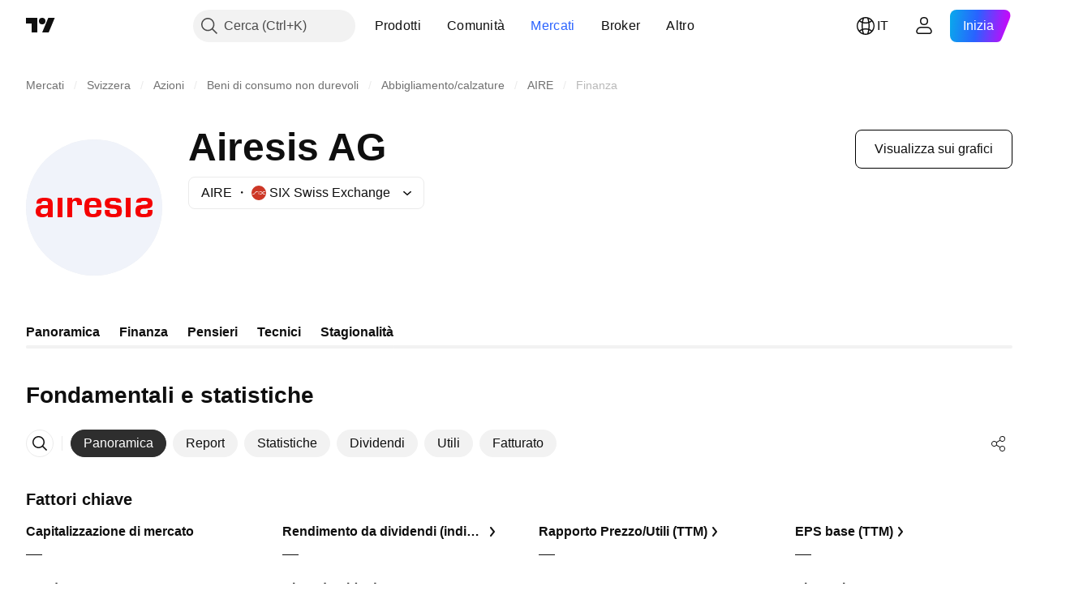

--- FILE ---
content_type: application/javascript; charset=utf-8
request_url: https://static.tradingview.com/static/bundles/2094.c2c243f51f3ff6b00135.js
body_size: 10461
content:
(self.webpackChunktradingview=self.webpackChunktradingview||[]).push([[2094],{828217:t=>{t.exports={wrap:"wrap-Un5MtNUE",list:"list-Un5MtNUE",item:"item-Un5MtNUE",selected:"selected-Un5MtNUE",bluishItem:"bluishItem-Un5MtNUE",noPadding:"noPadding-Un5MtNUE"}},833471:t=>{t.exports={}},246193:t=>{t.exports={}},869723:t=>{t.exports={container:"container-HTBJo9ba",top:"top-HTBJo9ba"}},311882:t=>{t.exports={list:"list-PGiigQ8U list-HGwPo2aR"}},152130:t=>{t.exports={wrap:"wrap-XzOV27D0",disabled:"disabled-XzOV27D0",button:"button-XzOV27D0",title:"title-XzOV27D0",dropdownWithFlagList:"dropdownWithFlagList-XzOV27D0",item:"item-XzOV27D0",selected:"selected-XzOV27D0",caret:"caret-XzOV27D0"}},749287:t=>{t.exports={list:"list-HGwPo2aR",item:"item-HGwPo2aR"}},907766:t=>{t.exports={separator:"separator-Pf4rIzEt"}},127707:(t,e,n)=>{"use strict";n.d(e,{calculateMinMax:()=>C,collectAllPaths:()=>O,compareTwoCollectionsByIds:()=>y,compareTwoPrimitiveValuesArrays:()=>b,compareTwoPrimitiveValuesRecords:()=>E,findFirst:()=>_,indexOf:()=>w,intersect:()=>m,join:()=>g,lowerbound:()=>c,lowerboundExt:()=>a,mapEntriesGenerator:()=>P,minMax:()=>k,moveAfter:()=>d,moveBefore:()=>f,moveToHead:()=>u,nestedMapGenerator:()=>S,removeEmptyObjectsFromRecordInplace:()=>D,removeItemFromArray:()=>v,revertRecord:()=>I,subtract:()=>h,sum:()=>x,upperbound:()=>l});var o=n(715943),s=n(182433),r=n(650151);function i(t,e){return t<e}function a(t,e,n,o,s){let r=s-o;for(;0<r;){const s=r>>1,i=o+s;n(t(i),e)?(o=i+1,r-=s+1):r=s}return o}function c(t,e,n,o=0,s=t.length){return a((e=>t[e]),e,n,o,s)}function p(t,e,n=0,o=t.length){return c(t,e,i,n,o)}function l(t,e,n,o=0,s=t.length){let r=s-o;for(;0<r;){const s=r>>1,i=o+s;n(e,t[i])?r=s:(o=i+1,r-=s+1)}return o}function h(t,e){return t.filter((t=>!e.includes(t)))}function u(t,e){const n=t.indexOf(e);return n<0?t.slice():[e].concat(t.slice(0,n)).concat(t.slice(n+1))}function d(t,e,n){const o=new Set(e),s=[],r=[],i=[];return t.forEach(((t,e)=>{o.has(t)?r.push(t):(s.push(t),i.push(e))})),n=n<t.length-1?p(i,n+1):s.length,s.splice(n,0,...r),{newItems:s,movedItemsStartIndex:n}}function f(t,e,n){const o=new Set(e),s=[],r=[],i=[];return t.forEach(((t,e)=>{o.has(t)?r.push(t):(s.push(t),i.push(e))})),n=n<=t.length-1?p(i,n):s.length,s.splice(n,0,...r),{newItems:s,movedItemsStartIndex:n}}function m(t,e){const n=new Set;return t.forEach((t=>{e.has(t)&&n.add(t)})),n}function g(t,e){const n=new Set(t);return e.forEach((t=>n.add(t))),n}function v(t,e){const n=t.indexOf(e);(0,r.assert)(-1!==n,"Item is not found"),t.splice(n,1)}function _(t,e){for(const n of t)if(e(n))return n;return null}function w(t,e){for(let n=0;n<t.length;n++)if(e(t[n]))return n;return-1}function y(t,e){if(t.length!==e.length)return!1;for(let n=0;n<t.length;++n)if(t[n].id()!==e[n].id())return!1;return!0}function b(t,e){if(t.length!==e.length)return!1;for(let n=0;n<t.length;n++)if(t[n]!==e[n])return!1;return!0}function E(t,e){const n=Object.keys(t),o=Object.keys(e);if(n.length!==o.length)return!1;if(!b(n,o))return!1;for(const o of n)if(t[o]!==e[o])return!1;return!0}
function x(t){return t.reduce(((t,e)=>t+e),0)}function*P(t){for(const[e,n]of t)yield[e,n]}function*S(t,e){for(const[n,o]of t)if(void 0===e)for(const[,t]of o)yield[n,t];else{const t=o.get(e);void 0!==t&&(yield[n,t])}}function k(t){return[Math.min(...t),Math.max(...t)]}function C(t,e){return k(t.map(e))}function N(t){for(let e=t.length-1;e>=0;e--)Array.isArray(t[e])?(N(t[e]),(0,o.default)(t[e])&&t.splice(e,1)):(0,s.default)(t[e])&&(D(t[e]),(0,o.default)(t[e])&&t.splice(e,1))}function D(t){const e=Object.keys(t);for(const n of e)Array.isArray(t[n])?(N(t[n]),(0,o.default)(t[n])&&delete t[n]):(0,s.default)(t[n])&&(D(t[n]),(0,o.default)(t[n])&&delete t[n]);return t}function T(t,e,n){const o=Object.keys(t);for(const r of o){const o=e?`${e}.${r}`:r;(0,s.default)(t[r])?T(t[r],o,n):n.push(o)}}function O(t){const e=[];return T(t,"",e),e}function I(t){return Object.entries(t).reduce(((t,[e,n])=>(t[n]=e,t)),{})}},916085:(t,e,n)=>{"use strict";n.d(e,{flagUrl:()=>c,getMockedFlag:()=>p});var o=n(61499),s=n(849204);const r=n.p+"mock-dark.16b5f3a431f502b03ae3.svg",i=n.p+"mock-light.d201313017eb2c1b989f.svg",a={erl:"EU",uk:"GB",bitcoin:"BTC"};function c(t,e,n=s.LogoSize.Medium){return t?(t.toLowerCase()in a&&(t=a[t]),(0,s.getLogoUrlResolver)().getCountryFlagUrl(t.toUpperCase(),n)):p(e)}function p(t){return t===o.StdTheme.Dark?r:i}},76107:(t,e,n)=>{"use strict";n.d(e,{getCSSProperty:()=>a,getCSSPropertyNumericValue:()=>c,getContentWidth:()=>r,getScrollbarWidth:()=>o,matchMediaMinMax:()=>s,setStyle:()=>i});const o=(()=>{let t;return()=>{if(void 0===t){const e=document.createElement("div"),n=e.style;n.visibility="hidden",n.width="100px",n.msOverflowStyle="scrollbar",document.body.appendChild(e);const o=e.offsetWidth;e.style.overflow="scroll";const s=document.createElement("div");s.style.width="100%",e.appendChild(s);const r=s.offsetWidth;e.parentNode?.removeChild(e),t=o-r}return t}})();function s(t,e){return e===1/0?window.matchMedia(`(min-width: ${t}px)`):window.matchMedia(`(min-width: ${t}px) and (max-width: ${e}px)`)}function r(t){return c(t,"width")-c(t,"padding-left")-c(t,"padding-right")}function i(t,e,n){null!==t&&t.style.setProperty(e,n)}function a(t,e){return getComputedStyle(t,null).getPropertyValue(e)}function c(t,e){return parseInt(a(t,e))}},850775:(t,e,n)=>{"use strict";n.d(e,{mediaState:()=>p});var o=n(685459),s=n.n(o),r=n(172840),i=n(207678),a=n(76107);class c extends(s()){constructor(){super(),this.width=0,this.height=0,this.device=null,this.breakpoints=i.breakpoints,this._checkDevice(),window.addEventListener("resize",this._checkDevice),Object.entries(i.breakpoints).sort((([t,e],[n,o])=>e-o)).forEach((([t,e],n,o)=>{let s;if(0!==n){const[,t]=o[n-1];s=t+1}else s=0;const r=(0,a.matchMediaMinMax)(s,e);r.matches&&this._setNewDevice(t),r.addEventListener("change",(e=>{e.matches&&(this._checkDevice(),this._setNewDevice(t))}))})),(0,r.whenDocumentReady)(this._checkDevice.bind(this)),this.isPhoneSizeDevice.bind(this)}isPhoneSizeDevice(){return"phone"===this.device||"phone-vertical"===this.device}_checkDevice(){
this.width=window.innerWidth,this.height=window.innerHeight}_setNewDevice(t){const e=this.device;this.device=t,this.trigger("changeDevice",[t,e])}}const p=new c},526225:(t,e,n)=>{"use strict";n.r(e),n.d(e,{syncUserConversionData:()=>u,syncUserData:()=>h});var o=n(735566),s=n(345848),r=n(162127),i=n(954912),a=n(317400);const c=(0,o.getLogger)("User.Sync");function p(t){return`${t}_${window.user&&window.user.username||""}`}function l(t){const{source:e,isAuthenticated:n,proPlan:o,offers:i,fireLoginChange:a=!0}=t;o!==window.user.pro_plan&&(window.user.pro_plan=o,window.user.is_pro=Boolean(o),(0,s.trackEvent)("Sync User Data","Different Pro Plan",p(e))),n!==window.is_authenticated&&(window.is_authenticated=n,a&&window.loginStateChange.fire(),(0,s.trackEvent)("Sync User Data","Different Auth",p(e))),i&&r.availableOffers.setInitial(i)}async function h(t){try{l({source:t,isAuthenticated:!0,proPlan:(await(0,a.getProPlanDetailsForUser)()).pro_plan})}catch(e){!function(t,e){403===e.status&&["not_authenticated","login_required"].includes(e.type||"")?l({source:t,isAuthenticated:!1,proPlan:void 0}):c.logError(e.message)}(t,e)}}async function u(t,e=!0){const n=new URL("/pricing/",window.location.origin),o=new URLSearchParams(window.location.search);o.has("_test_country")&&n.searchParams.append("_test_country",o.get("_test_country")??""),n.searchParams.append("component-data-only","1");const s=await(0,i.fetch)(n.href),r=await s.json();return l({source:t,isAuthenticated:r.is_authenticated,proPlan:r.user.pro_plan,fireLoginChange:e,offers:r.user.available_offers}),r}},623107:(t,e,n)=>{"use strict";n.d(e,{DropdownContainer:()=>a});var o=n(50959),s=n(869723),r=n(497754),i=n(650151);class a extends o.PureComponent{constructor(){super(...arguments),this._container=null,this._setContainerRef=t=>{"function"==typeof this.props.reference&&this.props.reference(t),"object"==typeof this.props.reference&&(this.props.reference.current=t),this._container=t}}componentDidMount(){this.props.onDropdownWheelNoPassive&&this._addPassiveListenerOnWheel(this.props.onDropdownWheelNoPassive)}componentDidUpdate(t){this.props.onDropdownWheelNoPassive!==t.onDropdownWheelNoPassive&&this._updatePassiveListenerOnWheel(t.onDropdownWheelNoPassive)}componentWillUnmount(){this.props.onDropdownWheelNoPassive&&this._removePassiveListenerOnWheel(this.props.onDropdownWheelNoPassive)}render(){const{shadow:t="bottom",children:e,className:n}=this.props,i=r(s.container,s[t],n),a={maxHeight:this.props.maxHeight};return o.createElement("div",{ref:this._setContainerRef,style:a,className:i,onTouchStart:this.props.onDropdownTouchStart,onTouchMove:this.props.onDropdownTouchMove,onTouchEnd:this.props.onDropdownTouchEnd,onWheel:this.props.onDropdownWheel},e)}_updatePassiveListenerOnWheel(t){t&&this._removePassiveListenerOnWheel(t),this.props.onDropdownWheelNoPassive&&this._addPassiveListenerOnWheel(this.props.onDropdownWheelNoPassive)}_addPassiveListenerOnWheel(t){(0,i.ensureNotNull)(this._container).addEventListener("wheel",t,{passive:!1})}_removePassiveListenerOnWheel(t){(0,
i.ensureNotNull)(this._container).removeEventListener("wheel",t)}}},400236:(t,e,n)=>{"use strict";n.d(e,{DropdownList:()=>f});var o=n(50959),s=n(828217),r=n(497754),i=n(783263),a=n(100180),c=n(940014),p=n(623107),l=n(735270);const h=(0,a.makeNavigateable)(i.List),u=(0,l.makeAnchorable)(c.Dropdown),d={top:"top",bottom:"bottom",topRight:"top"};class f extends o.PureComponent{render(){const{anchor:t="bottom",fontSize:e=14,root:n="parent"}=this.props,i=r(s.list,s[t]),{dropdownClassName:a,height:c,...l}=this.props;return o.createElement(u,{...l,className:a,root:n},o.createElement(p.DropdownContainer,{className:this.props.dropdownContainerClassName,shadow:d[t],maxHeight:this.props.maxHeight,onDropdownTouchStart:this.props.onDropdownTouchStart?this.props.onDropdownTouchStart:void 0,onDropdownTouchMove:this.props.onDropdownTouchMove?this.props.onDropdownTouchMove:void 0,onDropdownTouchEnd:this.props.onDropdownTouchEnd?this.props.onDropdownTouchEnd:void 0,onDropdownWheelNoPassive:this.props.onDropdownWheelNoPassive?this.props.onDropdownWheelNoPassive:void 0},o.createElement(h,{...l,width:this.props.width,height:c,className:this.props.className||i,itemsClassName:this.props.itemsClassName||s.item,selectedClassName:this.props.selectedClassName||s.selected,fontSize:e,reference:this.props.reference})))}}},402415:(t,e,n)=>{"use strict";n.d(e,{DropdownWithFlag:()=>f});var o=n(50959),s=n(632227),r=n(497754),i=n(152130),a=n(400236),c=n(198006),p=n(58407),l=n(416293),h=n(749287),u=n(311882);const d={...h,...u};class f extends o.PureComponent{constructor(t){super(t),this._horizontalItemPadding=15,this._verticalItemPadding=10,this._verticalListPadding=1,this._onWindowResize=()=>{this.state.isOpened&&this._onMeasure()},this._onMeasure=()=>{const t=this.props.itemHeight*this.props.options.length,e=this._btnEl.getBoundingClientRect(),n=this._getScrollWidth(),o=document.documentElement.clientWidth-e.left-n-10,s=o>this.props.itemWidth,r=this.props.maxHeight?Math.min(Math.ceil(t/this.props.maxHeight),this.props.maxColumns||1,Math.floor(o/this.props.itemWidth)||1):1;let i,a=this.props.itemWidth*r;const c=Math.ceil(this.props.options.length/r)*this.props.itemHeight;s?i=0:(a=document.documentElement.clientWidth-20,this.props.maxHeight&&c>this.props.maxHeight&&(a-=n),i=10-e.left),this.setState({width:a,height:c+2*this._verticalListPadding,left:i,top:"top"===this.props.horizontalAttachment?0:e.height})},this._onOutsideClick=t=>{this.state.isOpened&&(t.preventDefault(),t.stopPropagation()),this.setState({isOpened:!1})},this._getScrollWidth=()=>{const t=document.createElement("div");t.style.overflowY="scroll",t.style.width="50px",t.style.height="50px",t.style.visibility="hidden",document.body.appendChild(t);const e=t.offsetWidth-t.clientWidth;return document.body.removeChild(t),e},this._toggle=t=>({isOpened:!this.props.disabled&&!t.isOpened,selected:t.selected}),this._onSelect=t=>{t!==this.state.selected?(this.props.onSelect&&this.props.onSelect(this.props.options[t]),this.setState((()=>({isOpened:!1,selected:t})))):this.setState((()=>({isOpened:!1
})))},this.state={isOpened:!1,selected:t.initialSelected||0,left:0,top:0}}componentDidMount(){this._btnEl=s.findDOMNode(this._btn),window.addEventListener("resize",(()=>this._onWindowResize()))}render(){const t=r(i.title),e=r(i.button),n=r(i.wrap,{[i.disabled]:!!this.props.disabled}),s=this.props.options[this.state.selected],h=this.props.options.map((e=>({elem:o.createElement("span",{style:{width:this.props.itemWidth-2*this._horizontalItemPadding,height:this.props.itemHeight-2*this._verticalItemPadding}},o.createElement(c.Flag,{title:e.flagTitle||e.title,name:e.flagId}),o.createElement("span",{className:t},e.title))}))),u=Math.min(this.props.maxHeight||1/0,3*document.documentElement.clientHeight/4),f=this.state.height&&this.state.height>u?u:void 0;return o.createElement(p.OutsideEvent,{handler:this.props.outsideClick||this._onOutsideClick,click:!0},(t=>o.createElement("div",{ref:t,className:n},o.createElement("span",{ref:t=>{this._btn=t},onClick:()=>this.setState(this._toggle),className:e},o.createElement(c.Flag,{title:s.flagTitle||s.title,name:s.flagId,size:this.props.flagSize}),o.createElement(l.ToolWidgetCaret,{dropped:this.state.isOpened,className:i.caret})),o.createElement(a.DropdownList,{isOpened:this.state.isOpened,selected:this.state.selected,items:h,onSelect:this._onSelect,onMeasure:this._onMeasure,width:this.state.width,height:this.state.height,maxHeight:f,left:this.state.left,top:this.state.top,theme:d,className:i.dropdownWithFlagList,itemsClassName:i.item}))))}}},940014:(t,e,n)=>{"use strict";n.d(e,{Dropdown:()=>a});var o=n(50959),s=n(149368),r=n(368337);class i extends o.PureComponent{render(){const t={position:"absolute",top:this.props.top,width:this.props.width,height:this.props.height,bottom:this.props.bottom,right:this.props.right,left:this.props.left,zIndex:this.props.zIndex};return o.createElement("div",{className:this.props.className,style:t,ref:this.props.reference},this.props.children)}}i.displayName="Dropdown Container";const a=(0,r.makeOverlapable)((0,s.makeAttachable)(i))},198006:(t,e,n)=>{"use strict";n.d(e,{Flag:()=>c});var o=n(50959),s=n(497754),r=(n(444372),n(916085)),i=n(79205),a=n(890756);n(246193);function c(t){const{name:e,className:n,size:c,title:p,alt:l,role:h}=t,u=s(`tv-flag-country tv-flag-country--${e}`,c&&`tv-flag-country--size_${c}`,n);if("forex"===e)return o.createElement(i.Icon,{icon:a,className:u});const d=(0,r.flagUrl)(e);return o.createElement("img",{title:p,alt:l,className:u,src:d,role:h})}},783263:(t,e,n)=>{"use strict";n.d(e,{List:()=>p});var o=n(50959),s=n(551080),r=n(749287),i=n(497754);class a extends o.PureComponent{constructor(t){super(t)}render(){return o.createElement("div",{className:this.props.className,onClick:this.props.onClick,ref:this.props.reference},this.props.children)}}var c=n(389401);class p extends o.PureComponent{constructor(t){super(t),this._handleResize=([t])=>{this.props.onMeasure?.(t.target.getBoundingClientRect())}}render(){const{theme:t=r}=this.props,e=i(t.list,{[this.props.className]:Boolean(this.props.className)
}),{fontSize:n=13}=this.props,a={bottom:this.props.bottom,fontSize:n,left:this.props.left,height:this.props.height||"auto",right:this.props.right,top:this.props.top,width:this.props.width,zIndex:this.props.zIndex};return o.createElement(c.Measure,{onResize:Boolean(this.props.onMeasure)?this._handleResize:null},(t=>o.createElement("div",{className:e,style:a,ref:(0,s.mergeRefs)([this.props.reference,t])},this._wrapItems(this.props.items,this.props.selected))))}componentDidMount(){if(void 0!==this.props.selected&&this.props.shouldScrollIfNotVisible){const t=this._items[this.props.selected];t&&this._scrollToItem(t)}}componentDidUpdate(){if(void 0!==this.props.selected&&this.props.shouldScrollIfNotVisible){const t=this._items[this.props.selected];t&&this._scrollToItem(t)}}_wrapItems(t=[],e){this._items=[];const{itemWrap:n=a,theme:s=r}=this.props,c=n;return t.map(((t,n)=>{const r=i(s.item,{[this.props.itemsClassName]:Boolean(this.props.itemsClassName),[this.props.selectedClassName]:e===n});return o.createElement(c,{reference:e=>{e&&this._items.push({elem:e,index:n,value:t})},key:n,onClick:()=>this._onSelect(n),className:r},t.elem)}))}_onSelect(t){this.props.onSelect&&this.props.onSelect(t,this._items[t].value)}_scrollToItem(t){t.elem.scrollIntoView({block:"center"})}}p.defaultProps={shouldScrollIfNotVisible:!0}},221155:(t,e,n)=>{"use strict";n.d(e,{Separator:()=>i});var o=n(50959),s=n(497754),r=n(907766);function i(t){return o.createElement("div",{className:s(r.separator,t.className)})}},100180:(t,e,n)=>{"use strict";n.d(e,{makeNavigateable:()=>s});var o=n(50959);function s(t){var e;return(e=class extends o.PureComponent{constructor(t){super(t),this._items=this.props.items}componentDidUpdate(t){if(t.command!==this.props.command&&this.props.command)switch(this.props.command.name){case"next":this._next();break;case"prev":this._prev()}t.items!==this.props.items&&(this._items=this.props.items)}render(){return o.createElement(t,{...this.props},this.props.children)}_next(){const{selected:t=-1}=this.props,e=t+1;this._items.length-1>=e?this._navigateTo(e):this._navigateTo(0)}_prev(){const{selected:t=-1}=this.props,e=t-1,n=this._items.length-1;0<=e?this._navigateTo(e):this._navigateTo(n)}_navigateTo(t){this.props.onNavigate&&this.props.onNavigate(t,this._items[t])}}).displayName="Navigateable Component",e}},615790:(t,e,n)=>{"use strict";n.d(e,{calculateMinMax:()=>o.calculateMinMax,collectAllPaths:()=>o.collectAllPaths,compareTwoCollectionsByIds:()=>o.compareTwoCollectionsByIds,compareTwoPrimitiveValuesArrays:()=>o.compareTwoPrimitiveValuesArrays,compareTwoPrimitiveValuesRecords:()=>o.compareTwoPrimitiveValuesRecords,findFirst:()=>o.findFirst,indexOf:()=>o.indexOf,intersect:()=>o.intersect,join:()=>o.join,lowerbound:()=>o.lowerbound,lowerboundExt:()=>o.lowerboundExt,mapEntriesGenerator:()=>o.mapEntriesGenerator,minMax:()=>o.minMax,moveAfter:()=>o.moveAfter,moveBefore:()=>o.moveBefore,moveToHead:()=>o.moveToHead,nestedMapGenerator:()=>o.nestedMapGenerator,removeEmptyObjectsFromRecordInplace:()=>o.removeEmptyObjectsFromRecordInplace,
removeItemFromArray:()=>o.removeItemFromArray,revertRecord:()=>o.revertRecord,subtract:()=>o.subtract,sum:()=>o.sum,upperbound:()=>o.upperbound});var o=n(127707)},149340:t=>{"use strict";var e=[{d:"E-Mini S&P 500",t:"ES"},{d:"E-Mini Nasdaq 100",t:"NQ"},{d:"Gold",t:"GC"},{d:"Silver",t:"SI"},{d:"Crude Oil WTI",t:"CL"},{d:"Natural Gas",t:"NG"},{d:"Australian Dollar",t:"6A"},{d:"Australian Dollar (Floor)",t:"AD"},{d:"Euro FX",t:"6E"},{d:"Euro FX (Floor)",t:"EC"},{d:"Corn",t:"ZC"},{d:"Corn (Floor)",t:"C"},{d:"Eurodollar",t:"GE"},{d:"Eurodollar (Floor)",t:"ED"}],n=function(){var t=[{pattern:"(",ctor:r},{pattern:")",ctor:i},{pattern:"+",ctor:c},{pattern:"-",ctor:p},{pattern:"*",ctor:l},{pattern:"/",ctor:h},{pattern:"^",ctor:u},{pattern:/\d+(?:\.\d*|(?![a-zA-Z0-9_!:.&]))|\.\d+/,ctor:g},{pattern:/\./,ctor:w},{pattern:/[a-zA-Z0-9_\u0370-\u1FFF_\u2E80-\uFFFF][a-zA-Z0-9_\u0020\u0370-\u1FFF_\u2E80-\uFFFF_!|:.&]*|'.+?'/,ctor:m},{pattern:/'[^']*/,ctor:_},{pattern:/[\0-\x20\s]+/,ctor:s}];function n(t,e){var n=function(){};return n.prototype=e.prototype,t.prototype=new n,t}function o(){}function s(t){this.value=t}function r(){}function i(){}function a(){}function c(){}function p(){}function l(){}function h(){}function u(){}o.prototype.toString=function(){return this.value},n(s,o),n(r,o),r.prototype.value="(",n(i,o),i.prototype.value=")",n(a,o),n(c,a),c.prototype.value="+",c.prototype.precedence=0,c.prototype.commutative=!0,n(p,a),p.prototype.value="-",p.prototype.precedence=0,p.prototype.commutative=!1,n(l,a),l.prototype.value="*",l.prototype.precedence=1,l.prototype.commutative=!0,n(h,a),h.prototype.value="/",h.prototype.precedence=1,h.prototype.commutative=!1,n(u,a),u.prototype.value="^",u.prototype.precedence=2,u.prototype.commutative=!1;var d=/^'?(?:([A-Z0-9_]+):)?(.*?)'?$/i,f=/[+\-/*]/;function m(t){this.value=t}function g(t){this.value=t}function v(t){this.value=t}function _(){m.apply(this,arguments)}function w(){g.apply(this,arguments)}n(m,o),m.prototype.toString=function(){if(this.hasOwnProperty("_ticker")){var t=f.test(this._ticker)?"'":"";return t+(this._exchange?this._exchange+":":"")+this._ticker+t}return this.value},m.prototype.parse=function(){var t=d.exec(this.value);t[1]&&(this._exchange=t[1]),this._ticker=t[2]},m.prototype.parseAsFutures=function(){this.hasOwnProperty("_ticker")||this.parse();for(var t=function(t){return e.some((function(e){return e.t===t}))},n=2;n>=1;--n){var o=this._ticker.slice(0,n);if(t(o)){this._root=o,this._contract=this._ticker.slice(n);break}}},m.prototype.exchange=function(t){if(this.hasOwnProperty("_ticker")||this.parse(),!(arguments.length>0))return this._exchange;null==t?delete this._exchange:this._exchange=t+""},m.prototype.ticker=function(t){if(this.hasOwnProperty("_ticker")||this.parse(),!(arguments.length>0))return this._ticker;null==t?delete this._ticker:this._ticker=t+"",delete this._root,delete this._contract},m.prototype.root=function(t){if(this.hasOwnProperty("_root")||this.parseAsFutures(),!(arguments.length>0))return this._root;null==t?delete this._root:(this._root=t+"",
this._root&&(this._ticker=this._root+(this._contract||"")))},m.prototype.contract=function(t){if(this.hasOwnProperty("_contract")||this.parseAsFutures(),!(arguments.length>0))return this._root;null==t?delete this._contract:(this._contract=t+"",this._root&&(this._ticker=this._root+this._contract))},n(g,o),g.prototype.toString=function(){return this.hasOwnProperty("_normalizedValue")?this._normalizedValue:this.value},g.prototype.parse=function(){this._normalizedValue=this.value.replace(/^0+|\.0*$/g,"").replace(/(\.\d*?)0+$/,"$1").replace(/^(\.|$)/,"0$1")},v.prototype.toString=function(){return this.value},n(_,m),_.prototype.isIncomplete=!0,_.prototype.incompleteSuggest=function(){if("'"!==this.value)return String("'")},n(w,g),w.prototype.isIncomplete=!0;var y=new RegExp(t.map((function(t){return"("+("string"==typeof t.pattern?t.pattern.replace(/[\^$()[\]{}*+?|\\]/g,"\\$&"):t.pattern.source)+")"})).concat(".").join("|"),"g");function b(e,n){var o,r=[];t:for(;o=y.exec(e);){for(var i=t.length;i--;)if(o[i+1]){if(t[i].ctor){var a=new t[i].ctor(o[i+1]);a._offset=o.index,r.push(a)}continue t}var c=new v(o[0]);c._offset=o.index,r.push(c)}if(n&&n.recover){var p;for(i=r.length;i--;){var l=r[i];if(l instanceof g||l instanceof m){if(void 0!==p){var h=new m(""),u=r.splice(i,p-i+1,h);h.value=u.map((function(t){return t.value})).join("")}p=i}else l instanceof s||(p=void 0)}}return r}function E(t){for(var e=[],n=0;n<t.length;n++)t[n]instanceof s||e.push(t[n]);return e}function x(t){t=E(t);for(var e,n=[],o=[],s=0;s<t.length;s++){var c=t[s];if(c instanceof a)o.length&&o[o.length-1].minPrecedence>c.precedence&&(o[o.length-1].minPrecedence=c.precedence);else if(c instanceof r)o.push(e={minPrecedence:1/0,openBraceIndex:s});else if(c instanceof i){var p=t[(e=o.pop()).openBraceIndex-1],l=t[s+1];l instanceof a&&!(l.precedence<=e.minPrecedence)||!(!(p instanceof a)||p.precedence<e.minPrecedence||p.precedence===e.minPrecedence&&p.commutative)||(n.unshift(e.openBraceIndex),n.push(s),o.length&&o[o.length-1].minPrecedence>e.minPrecedence&&(o[o.length-1].minPrecedence=e.minPrecedence))}}for(s=n.length;s--;)t.splice(n[s],1);return t}function P(t){if("string"!=typeof t)throw new TypeError("expression must be a string");return(t=b(t)).filter((function(t){return t instanceof m})).map((function(t){return t.exchange()})).filter((function(t){return t}))}function S(t){return 1!==(t=P(t)).length?null:t[0]}function k(t,e){return(t=P(t)).some((function(t){return e.includes((t||"").toUpperCase())}))}function C(t){return t.join("")}return{tokenize:b,validate:function(t){for(var e="init",n="var",o=e,c={warnings:[],errors:[],isEmpty:!0},p=[],l=0;l<t.length;l++){if(!((u=t[l])instanceof s)){if(delete c.isEmpty,u.isIncomplete){var h={status:"incomplete",reason:"incomplete_token",offset:u._offset,token:u};if(u.incompleteSuggest&&(h.recover={append:u.incompleteSuggest()}),c.warnings.push(h),l!==t.length-1){h.status="error";continue}}if(u instanceof m||u instanceof g){if(o===n){c.errors.push({status:"error",reason:"unexpected_token",offset:u._offset,token:u});continue}
o=n}else if(u instanceof a){if(o!==n){c.errors.push({status:"error",reason:"unexpected_token",offset:u._offset,token:u});continue}o="operator"}else if(u instanceof r){if(o===n){c.errors.push({status:"error",reason:"unexpected_token",offset:u._offset,token:u});continue}p.push(u),o=e}else if(u instanceof i){if(o!==n){c.errors.push({status:"error",reason:"unexpected_token",offset:u._offset,token:u});continue}p.pop()||c.errors.push({status:"error",reason:"unbalanced_brace",offset:u._offset,token:u,recover:{prepend:new r}}),o=n}else u instanceof v&&c.errors.push({status:"error",reason:"unparsed_entity",offset:u._offset,token:u})}}for(c.braceBalance=p.length,o!==n&&c.warnings.push({status:"incomplete"});p.length;){var u;h={status:"incomplete",reason:"unbalanced_brace",offset:(u=p.pop())._offset,token:u};o===n&&(h.recover={append:new i}),c.warnings.push(h)}return c.currentState=o,0===c.warnings.length&&delete c.warnings,0===c.errors.length&&delete c.errors,c},factorOutBraces:x,normalizeTokens:function(t){for(var e=0;e<t.length;e++)t[e].parse&&t[e].parse();return t},flip:function(t){var e=function(t){for(var e,n=0,o=1,c=2,p=3,l=n,u=0,d=0;d<t.length;d++){var f=t[d];if(!(f instanceof s))switch(l){case n:if(!(f instanceof g&&1==+f.value))return!1;l=o;break;case o:if(!(l===o&&f instanceof h))return!1;l=c,e=d+1;break;case c:if(f instanceof r)l=p,u=1;else if(f instanceof a)return!1;break;case p:f instanceof r?u++:f instanceof i&&--u<=0&&(l=c)}}return t.slice(e)}(t);return x(e||[new g("1"),new h,new r].concat(t).concat(new i))},hasBatsSymbols:function(t){return k(t,["BATS"])},hasEodSymbols:function(t){return(t=S(t))&&-1!==t.toUpperCase().indexOf("_EOD")},hasChxjpySymbols:function(t){return k(t,["CHXJPY"])},hasFreeDelaySymbols:function(t){return k(t,pro.getProductsByType(pro.PRODUCT_TYPES.exchange).map((function(t){return t.exchange.toUpperCase()+"_DLY"})))},getExchange:S,getExchanges:P,isExchange:function(t,e){return!!(t=S(t))&&t.substring(0,e.length)===e},SymbolToken:m,IncompleteSymbolToken:_,NumberToken:g,BinaryOperatorToken:a,OpenBraceToken:r,CloseBraceToken:i,ticker:function(t){return new m(t).ticker()},shortName:function(t){if("string"!=typeof t)throw new TypeError("expression must be a string");var e=x(E(b(t)));return e.forEach((function(t){t instanceof m&&t.exchange(null)})),C(e)},normalize:function(t){if("string"!=typeof t)throw new TypeError("expression must be a string");return C(x(E(b(t))))}}}();t.exports=n},129303:(t,e,n)=>{"use strict";n.d(e,{DEFAULT_ADJUSTMENT:()=>r,DEFAULT_SESSION:()=>s,DEFAULT_SETTLEMENT_AS_CLOSE:()=>i,compareSymbols:()=>y,decodeExtendedSymbol:()=>g,encodeExtendedSymbolOrGetSimpleSymbolString:()=>d,extractExtendedSymbol:()=>_,generateReplaySymbol:()=>b,getExtendedSymbol:()=>m,isEncodedExtendedSymbol:()=>f,isReplaySymbol:()=>u,isStudySymbol:()=>l,replaceExtendedSymbol:()=>E,symbolWithoutPrefix:()=>x,unwrapSimpleSymbol:()=>v});var o=n(536794);const s="regular",r="splits",i=!0;function a(t){return"="+JSON.stringify(c(t))}function c(t){
return Object.keys(t).sort().reduce(((e,n)=>("[object Object]"===Object.prototype.toString.call(t[n])?e[n]=c(t[n]):e[n]=t[n],e)),{})}function p(t){return(0,o.isString)(t)}function l(t){return!p(t)&&"inputs"in t}function h(t){return!p(t)&&"replay"in t}function u(t){return h(t)||function(t){return!p(t)&&h(t.symbol)}(t)}function d(t){return l(t)||u(t)||t.session||t.adjustment||t["currency-id"]||t["unit-id"]?a(t):t.symbol}function f(t){return"="===t[0]}function m(t){return p(t)?g(t):t}function g(t){if(!f(t))return{symbol:t};try{return JSON.parse(t.slice(1))}catch(e){return{symbol:t}}}function v(t){return p(t)?t:v(t.symbol)}function _(t){if(p(t))return{symbol:t};let e=t;for(;!p(e.symbol);)e=e.symbol;return e}const w=["symbol","session","unit-id","currency-id","adjustment","backadjustment","settlement-as-close"];function y(t,e){return w.every((n=>t[n]===e[n]))}function b(t,e){return l(t)?{inputs:t.inputs,type:t.type,symbol:{replay:e,symbol:t.symbol}}:{replay:e,symbol:t}}function E(t,e){let n=t;for(;!p(n.symbol);)n=n.symbol;n.symbol=e}function x(t){return t.split(":").slice(-1).pop()??t}},561516:(t,e,n)=>{"use strict";var o=n(744404);const s=n(735566).getLogger("CommonUI.CreateTVBlockPlugin");t.exports.createTvBlockWithInstance=function(t,e){if(t&&e)return t=t.toString(),function(r,i,a){var c,p,l;return"get"===r?c=i:(p=i,"object"==typeof r&&void 0===i?(p=r,r="init"):"string"!=typeof r&&(r="init")),"getInstance"===r?o(this).eq(0).data(t):"destroy"===r?(l=o(this).eq(0).data(t))?void("function"==typeof l.destroy?(n(l,"destroy",p),o(this).eq(0).removeData(t)):s.logError("[Block Plugin] "+t+" does not support destroy command")):void console.warn("[Block Plugin] Trying to execute destroy method of "+t+" but it has not been inited"):"get"===r?(l=o(this).eq(0).data(t))?"function"==typeof l[c]?n(l,c,a):l[c]:void console.warn("[Block Plugin] Trying to get prop or execute method of "+t+" but it has not been inited"):o(this).each((function(){var i=o(this),a=i.data(t);void 0===a&&(a=void 0===p?e(i):e(i,p),i.data(t,a)),"init"!==r&&("function"==typeof a[r]?n(a,r,p):s.logError("[Block Plugin] "+t+" does not support command "+r))}))};function n(t,e,n){return void 0===n?t[e]():t[e](n)}}},303796:(t,e,n)=>{"use strict";n.d(e,{buttonLoader:()=>i});n(833471);var o=n(561516),s=n(225627),r=n(744404);function i(t){return new a(r(t))}r.fn.tvButtonLoader=(0,o.createTvBlockWithInstance)("tv-button-loader",(function(t){return new a(t)}));class a{constructor(t){this.$btn=r(t).addClass("tv-button--loader"),0===this.$btn.find(".tv-button__loader").length&&this.$btn.html('<span class="tv-button__text">'+this.$btn.html()+'</span><span class="tv-button__loader"><span class="tv-button__loader-item"></span><span class="tv-button__loader-item"></span><span class="tv-button__loader-item"></span></span>'),this.loading=this.$btn.hasClass("i-loading")}_start(){this.starting=!0,this.$btn.addClass("i-start-load"),this.$btn.trigger("tv-button-loader:start"),setTimeout((()=>{this.loading=!0,this.starting=!1,this._startPromise=!1,this.$btn.addClass("i-loading"),
this.$btn.removeClass("i-start-load"),this._stopPromise&&this._stop()}),2*s.dur)}start(){this.starting||(this.stopping?this._startPromise=!0:this._start())}_stop(){this.stopping=!0,this.$btn.addClass("i-stop-load"),this.$btn.trigger("tv-button-loader:stop"),setTimeout((()=>{this.loading=!1,this.stopping=!1,this._stopPromise=!1,this.$btn.removeClass("i-loading i-start-load i-stop-load"),this._startPromise&&this._start()}),s.dur)}stop(){this.stopping||(this.starting?this._stopPromise=!0:this._stop())}toggle(){this.loading?this.stop():this.start()}contentHtml(t){return t?(this.$btn.find(".tv-button__text").html(t),t):this.$btn.find(".tv-button__text").html()}contentNojQuery(){return this.$btn.get(0)}disable(){this.stop(),this.$btn.addClass("i-disabled")}enable(){this.$btn.removeClass("i-disabled")}}},317400:(t,e,n)=>{"use strict";n.d(e,{getProPlanDetailsForUser:()=>a,getProPlanWeight:()=>i});n(400353);var o=n(381467),s=n(954912),r=n(486710);function i(t){return window.pro?"free"===t?-1:window.pro.getProduct((0,o.getProductForTrial)(t)).upgrade_weight:0}async function a(){const t=await(0,s.fetch)("/pro-plans/profile/"),e=await t.json();if(t.ok)return e;if(403===t.status){const n=e;throw new r.ApiError(n.detail,t.status,n.code)}throw new Error(`Unable to handle unexpected response: ${String(t.text())}`)}}}]);

--- FILE ---
content_type: image/svg+xml
request_url: https://s3-symbol-logo.tradingview.com/airesis-n--big.svg
body_size: 1379
content:
<!-- by TradingView --><svg width="56" height="56" viewBox="0 0 56 56" fill="none" xmlns="http://www.w3.org/2000/svg">
<rect width="56" height="56" fill="#F0F3FA"/>
<path d="M20.875 24C19.9506 24 19.3281 24.4375 19 25.0312V24H17V32H19V27.3218C19 25.8438 19.1905 25.3009 20.0832 25.3C20.7087 25.3 21 25.625 21 26.7165C21 26.7819 21 26.8125 21 27H23V26.5876C23 25.0312 22.7969 24 20.875 24Z" fill="#F50103"/>
<path fill-rule="evenodd" clip-rule="evenodd" d="M24.7304 24.7839C25.2177 24.2613 26.1687 24 27.5834 24C28.9384 24 29.8466 24.2545 30.308 24.7635C30.7693 25.2725 31 26.0951 31 27.588V28H26C26 28.1741 26 28.4487 26 28.5033C25.9987 29.2712 26.1446 29.9617 26.3759 30.218C26.6073 30.4742 26.8794 30.7 27.5674 30.7C28.2345 30.6996 28.5275 30.527 28.729 30.3776C28.9305 30.2283 29 29.4963 29 29H31V29.7107C31 31.2369 29.8875 32 27.6626 32C26.1529 32.003 25.1651 31.7389 24.699 31.2075C24.233 30.6762 24 29.5563 24 27.8479C23.9996 26.3278 24.243 25.3065 24.7304 24.7839ZM27.6622 25.3H27.5344C26.4174 25.3 26.0309 25.875 26.0309 27H29V26.7656C29 25.8414 28.5891 25.3 27.6622 25.3Z" fill="#F50103"/>
<path fill-rule="evenodd" clip-rule="evenodd" d="M33.165 24.4725C33.6387 24.1575 34.5071 24 35.8531 24C37.1247 24 38.0515 24.1521 38.4909 24.4562C38.8888 24.7316 39.1441 25.3 39.1441 25.9999H37.1354C37.1354 25.4688 36.6333 25.3 35.775 25.3C34.8226 25.3 34.4 25.572 34.4 26.2034C34.4 26.6334 34.5665 26.6273 34.734 26.7093C34.9009 26.792 35.3693 26.8577 36.3375 26.9062C37.6416 26.9706 38.4159 27.205 38.8096 27.4942C39.2032 27.7835 39.4 28.5773 39.4 29.4696C39.4017 30.4222 39.2067 31.1353 38.6813 31.5024C38.1559 31.8695 37.3275 31.9999 35.9703 31.9999C34.6667 32.0004 33.5959 31.8345 33.1175 31.5024C32.6392 31.1703 32.4 30.5498 32.4 29.6409V29H34.4V29.754C34.4 30.4459 34.8528 30.6999 35.9703 30.6999C37.1256 30.6999 37.4 30.3747 37.4 29.7157C37.4 29.0567 37.0963 28.5599 36.3375 28.5312C34.6813 28.4688 33.7512 28.3688 33.2331 28.0515C32.7149 27.7342 32.4 27.281 32.4 26.2855C32.3992 25.3919 32.6914 24.7876 33.165 24.4725Z" fill="#F50103"/>
<path fill-rule="evenodd" clip-rule="evenodd" d="M51.235 24.4725C50.7613 24.1575 49.8929 24 48.5469 24C47.2753 24 46.3485 24.1521 45.9091 24.4562C45.5112 24.7316 45.2559 25.3 45.2559 25.9999H47.2646C47.2646 25.4688 47.7667 25.3 48.625 25.3C49.5774 25.3 50 25.572 50 26.2034C50 26.6334 49.8335 26.6273 49.666 26.7093C49.4992 26.792 49.0307 26.8577 48.0625 26.9062C46.7584 26.9706 45.9841 27.205 45.5905 27.4942C45.1968 27.7835 45 28.5773 45 29.4696C44.9983 30.4222 45.1933 31.1353 45.7188 31.5024C46.2442 31.8695 47.0725 31.9999 48.4297 31.9999C49.7334 32.0004 50.8041 31.8345 51.2825 31.5024C51.7608 31.1703 52 30.5498 52 29.6409V29H50V29.754C50 30.4459 49.5473 30.6999 48.4297 30.6999C47.2745 30.6999 47 30.3747 47 29.7157C47 29.0567 47.3037 28.5599 48.0625 28.5312C49.7188 28.4688 50.6488 28.3688 51.167 28.0515C51.6851 27.7342 52 27.281 52 26.2855C52.0009 25.3919 51.7086 24.7876 51.235 24.4725Z" fill="#F50103"/>
<path fill-rule="evenodd" clip-rule="evenodd" d="M5.01562 24.5801C5.44205 24.2635 6.22202 24 7.4833 24C8.85847 23.9991 9.78838 24.1925 10.273 24.5801C10.7577 24.9677 11 25.7068 11 26.7973V32H9L8.99292 31.0019L8.99387 30.9998C8.71875 31.5469 8.04459 32 6.77174 32C4.92392 31.9987 4 31.1941 4 29.5861C4 27.9635 4.94661 27 6.83661 27H9V26.7723C9 26.1613 8.92682 25.7754 8.71875 25.5781C8.50939 25.3791 8.22119 25.3 7.57899 25.3C6.70312 25.3 6.33673 25.6695 6.33673 26.4H4.30954C4.30975 26.286 4.31404 26.1341 4.32219 26.032C4.38106 25.2946 4.64106 24.8582 5.01562 24.5801ZM9 28.3H7.5659C6.53238 28.2996 6 28.7736 6 29.5046C6 30.6239 6.70305 30.7012 7.67764 30.7C8.65224 30.6988 9 29.9714 9 29.2031C9 28.8107 9 28.6926 9 28.3Z" fill="#F50103"/>
<path d="M15 24H13V32H15V24Z" fill="#F50103"/>
<path d="M43 24H41V32H43V24Z" fill="#F50103"/>
</svg>


--- FILE ---
content_type: image/svg+xml
request_url: https://s3-symbol-logo.tradingview.com/source/SIX.svg
body_size: 75
content:
<!-- by TradingView --><svg width="18" height="18" viewBox="0 0 18 18" xmlns="http://www.w3.org/2000/svg"><path fill="#CD3726" d="M0 0h18v18H0z"/><path d="M5.94 7.07H5.8l-.1.1-2.9 3.11H1.3v.65h1.79l.1-.1 2.9-3.12h1.63v-.64H5.94Zm9 0h-.14l-.1.1-1.26 1.36-1.26-1.36-.1-.1H10.3v.64h1.51L13 9l-1.2 1.28H10.3v.65h1.79l.1-.1 1.26-1.36 1.26 1.35.1.1H16.71v-.64h-1.63L13.88 9l1.2-1.29h1.63v-.64h-1.77Zm-6.26 0v3.86h.64V7.07h-.64Z" fill="#fff"/></svg>

--- FILE ---
content_type: application/javascript; charset=utf-8
request_url: https://static.tradingview.com/static/bundles/it.15929.5f9a020ede3c3d08dc08.js
body_size: 1873
content:
(self.webpackChunktradingview=self.webpackChunktradingview||[]).push([[15929,25467,27741,37117],{477734:e=>{e.exports=["Prezzo"]},568461:e=>{e.exports=["Rendimento"]},348473:e=>{e.exports=["Dati in tempo reale per {symbolName}"]},684455:e=>{e.exports=["sono forniti dalla borsa {exchange}."]},600735:e=>{e.exports=["Nazioni"]},192074:e=>{e.exports=["Contratto continuo"]},840225:e=>{e.exports=["Contratti futures continui"]},260657:e=>{e.exports=["Contratto scaduto"]},888916:e=>{e.exports=["Contratti"]},58796:e=>{e.exports=["Cboe BZX"]},639301:e=>{e.exports=["Tutte le cose belle sono destinate a finire: questo contratto è giunto a scadenza!"]},925416:e=>{e.exports=["Da oggi a {date}"]},800733:e=>{e.exports=["A partire da {date}"]},285671:e=>{e.exports=["Alla chiusura del {date}"]},117311:e=>{e.exports=["Società per acquisizioni con rimborso"]},830194:e=>{e.exports=["Breadcrumb"]},570032:e=>{e.exports=["Compra dati in tempo reale"]},123110:e=>{e.exports=["Problema con i dati"]},746954:e=>{e.exports=["Inadempiente"]},419679:e=>{e.exports=["Obbligazione inadempiuta"]},331683:e=>{e.exports=["Alert delistato"]},50035:e=>{e.exports=["Dati derivati"]},576362:e=>{e.exports=["In evidenza"]},76732:e=>{e.exports=["Broker in primo piano che fornisce trading dal vivo su coppie {shortName} e altro ancora."]},675119:e=>{e.exports=["Simbolo Halal"]},284937:e=>{e.exports=["Obbligazione non pagata. I pagamenti dell'emittente sono in ritardo di oltre un mese, a causa della cedola o del debito di capitale."]},403213:e=>{e.exports=["Ultimo aggiornamento il {date}"]},327741:e=>{e.exports=["Scopri di più"]},437117:e=>{e.exports=["Altro"]},819863:e=>{e.exports=["Più breadcrumb"]},326725:e=>{e.exports=["Elenco delle scadenze"]},534288:e=>{e.exports=["Nessun attività"]},997751:e=>{e.exports=["Sorgente"]},133059:e=>{e.exports=["Versione ridotta dei contratti Mini futures (in genere 1/10 del formato Mini)"]},722066:e=>{e.exports=["Visualizza sui grafici"]},595481:e=>{e.exports=["Simbolo"]},871847:e=>{e.exports=["Strumenti sintetici che combinano singoli contratti. Il contratto 1! rappresenta il front-month (scadenza più vicina), mentre il 2! rappresenta la seconda scadenza più vicina."]},944138:e=>{e.exports=["Simbolo sintetico"]},269716:e=>{e.exports=["Prezzo in USD"]},401885:e=>{e.exports=["Prezzo in {currency}"]},994972:e=>{e.exports=["Simboli primari"]},843341:e=>{e.exports=["Prodotti"]},353389:e=>{e.exports=["Contratti derivati di dimensioni ridotte per gli investitori al dettaglio (in genere 1/5 delle dimensioni standard)"]},295246:e=>{e.exports=["La principale, o la più importante, borsa valori in cui vengono quotate e scambiate le azioni di una società."]},694995:e=>{e.exports=["Classifica delle coin in base alla capitalizzazione"]},749125:e=>{e.exports=["Questo asset sarà presto quotato. I dati in tempo reale saranno disponibili una volta avviate le negoziazioni. Fino ad allora, è possibile consultare i dati fondamentali."]},624669:e=>{
e.exports=["Questi dati sono in tempo reale, ma possono essere leggermente diversi dalla loro controparte ufficiale proveniente dalle borse primarie."]},352668:e=>{e.exports=["Questi dati sono in tempo reale, ma possono essere leggermente diversi dalla loro controparte ufficiale proveniente dalla borsa {exchange}."]},784123:e=>{e.exports=["Si tratta di una società in fase di sviluppo senza un piano aziendale definito, spesso costituita per raccogliere fondi per una futura fusione o acquisizione."]},484484:e=>{e.exports=["Si tratta di un'obbligazione conforme alla sharia, spesso definita “sukuk”, cioè conforme alla legge islamica che vieta gli interessi. A differenza delle obbligazioni convenzionali, che prevedono il pagamento di interessi, i sukuk rappresentano la proprietà di un'attività o di un progetto sottostante e gli investitori ottengono rendimenti basati sulla partecipazione agli utili o sul reddito da locazione."]},667607:e=>{e.exports=["Si tratta di un'azione conforme alla sharia, vale a dire che segue la legge islamica. Questa società non applica né riceve interessi e non opera in determinati settori (gioco d'azzardo, alcol, tabacco, prodotti a base di carne suina)."]},983556:e=>{e.exports=["Non si tratta più di un mercato pubblico, quindi non verranno aggiunti nuovi dati. Ma è possibile esplorare gli storici qui."]},619481:e=>{e.exports=["Si tratta di indicatori finanziari creati combinando e/o elaborando dati grezzi forniti da varie fonti."]},90589:e=>{e.exports=["Questo simbolo è calcolato da TradingView utilizzando il tasso di altre borse."]},792101:e=>{e.exports=["Fai trading con {brokerName}"]},266712:e=>{e.exports=["Prossima IPO"]},258525:e=>{e.exports=["al {date}"]},173955:e=>{e.exports=["Contratto {date}"]},655154:e=>{e.exports=["{exchange} tramite {originalExchange}"]}}]);

--- FILE ---
content_type: application/javascript; charset=utf-8
request_url: https://static.tradingview.com/static/bundles/it.66782.4e3ae00c7c2570bc22d4.js
body_size: 7683
content:
(self.webpackChunktradingview=self.webpackChunktradingview||[]).push([[66782,42526,83496,72939,56316,21764,48741],{353886:o=>{o.exports=["Notifiche"]},421685:o=>{o.exports=["% del PIL"]},46374:o=>{o.exports=["% val nom"]},291500:o=>{o.exports=["Tasso di sconto %"]},433334:o=>{o.exports=["Chiudi"]},167040:o=>{o.exports={en:["C"]}},800919:o=>{o.exports={en:["D"]}},933088:o=>{o.exports={en:["D"]}},918400:o=>{o.exports={en:["E"]}},514149:o=>{o.exports={en:["F"]}},650940:o=>{o.exports={en:["R"]}},745540:o=>{o.exports={en:["R"]}},756757:o=>{o.exports={en:["S"]}},584454:o=>{o.exports=["Opzioni"]},763015:o=>{o.exports=["Ho capito"]},606546:o=>{o.exports=["Scopri di più"]},745929:o=>{o.exports=["Centro di supporto"]},869328:o=>{o.exports={en:["CFD"]}},125354:o=>{o.exports=["Cripto"]},398361:o=>{o.exports=["Tutto"]},207586:o=>{o.exports=["Obbligazioni"]},2380:o=>{o.exports=["Economia"]},570135:o=>{o.exports={en:["Forex"]}},141504:o=>{o.exports={en:["Futures"]}},589740:o=>{o.exports=["Fondi"]},875313:o=>{o.exports=["Indici"]},703374:o=>{o.exports=["Opzioni"]},965331:o=>{o.exports=["Azioni"]},405040:o=>{o.exports=["Grafici fondamentali"]},489498:o=>{o.exports=["Portafoglio"]},271144:o=>{o.exports=["Superiore alla media"]},584549:o=>{o.exports=["Sufficiente"]},916581:o=>{o.exports=["Buono"]},100586:o=>{o.exports=["Ottimo"]},116056:o=>{o.exports=["Eccellente"]},823543:o=>{o.exports=["Discreto"]},943639:o=>{o.exports=["Scarso"]},488272:o=>{o.exports=["Molto buono"]},820864:o=>{o.exports=["%s fa"]},282778:o=>{o.exports=["tra %s"]},744479:o=>{o.exports=["1 anno"]},820877:o=>{o.exports=["3 mesi"]},655761:o=>{o.exports=["Colonne"]},460896:o=>{o.exports=["Comunità"]},705109:o=>{o.exports=["Gareggia per vincere premi in denaro reale in una competizione senza rischi"]},877309:o=>{o.exports=["Connetti"]},366891:o=>{o.exports=["Connessione in corso..."]},839643:o=>{o.exports=["Calendario"]},607696:o=>{o.exports=["Calendari"]},745054:o=>{o.exports=["Candele"]},623633:o=>{o.exports=["Chat"]},686961:o=>{o.exports=["Crea i tuoi indicatori e strategie personalizzati o modifica quelli esistenti nell'Editor Pine."]},336620:o=>{o.exports=["Alert"]},534456:o=>{o.exports={en:["Area"]}},527377:o=>{o.exports=["Barre"]},259213:o=>{o.exports={en:["Baseline"]}},745504:o=>{o.exports=["Pagamento mensile."]},967752:o=>{o.exports=["Pagamento annuale."]},748741:o=>{o.exports=["Finestra dati"]},418926:o=>{o.exports=["Dati non disponibili"]},278892:o=>{o.exports=["Dettagli"]},739688:o=>{o.exports=["In differita"]},254602:o=>{o.exports=["Delistato"]},757833:o=>{o.exports=["A causa di attività sospette nel tuo account, abbiamo bloccato la possibilità di fare nuovi acquisti. Contatta il nostro team di supporto per risolvere il problema. Grazie per la comprensione."]},537396:o=>{o.exports=["Tutto il mondo"]},328304:o=>{o.exports=["End of day"]},339643:o=>{o.exports=["La frazione non è valida."]},383490:o=>{o.exports={en:["Kagi"]}},99906:o=>{o.exports=["Area HLC"]},800886:o=>{o.exports=["Barre HLC"]},941273:o=>{o.exports={en:["Hotlist"]}},987845:o=>{
o.exports=["Festività"]},913459:o=>{o.exports=["Candele vuote"]},848782:o=>{o.exports=["Titoli"]},863876:o=>{o.exports={en:["Heikin Ashi"]}},96052:o=>{o.exports=["Centro di supporto"]},281982:o=>{o.exports=["Nascondi pannello"]},498236:o=>{o.exports=["Max-min"]},652969:o=>{o.exports=["Simbolo non valido"]},909161:o=>{o.exports=["Strumento non consentito"]},899511:o=>{o.exports={en:["OK"]}},242820:o=>{o.exports=["Albero oggetti e Finestra dati"]},40305:o=>{o.exports=["Apri pannello"]},786726:o=>{o.exports=["Caricamento"]},86883:o=>{o.exports=["Impara, è un percorso"]},129840:o=>{o.exports=["Limitato"]},903554:o=>{o.exports=["Linea"]},409394:o=>{o.exports=["Linea con contrassegni"]},743588:o=>{o.exports=["Line Break"]},500894:o=>{o.exports=["Mappe macro"]},176937:o=>{o.exports=["Sintesi mercati"]},241410:o=>{o.exports=["Mercato aperto"]},762464:o=>{o.exports=["Mercato chiuso"]},696935:o=>{o.exports=["N/D"]},206416:o=>{o.exports=["Per il momento, i dati NSE non sono disponibili sull'applicazione. Potrebbero esserlo in futuro."]},620748:o=>{o.exports=["Notifica"]},338333:o=>{o.exports=["Notizie"]},610609:o=>{o.exports=["Notiziario"]},988408:o=>{o.exports=["Istantanea"]},442567:o=>{o.exports=["Screener"]},370784:o=>{o.exports=["Seconda frazione non valida."]},604074:o=>{o.exports=["Seleziona nazioni"]},383298:o=>{o.exports=["Profilo volume sessione"]},279298:o=>{o.exports=["Mostra albero oggetti"]},586146:o=>{o.exports=["Superato il limite di {number} studi per layout. Rimuovine qualcuno, grazie."]},869217:o=>{o.exports=["Linea a step"]},276519:o=>{o.exports=["Point & Figure"]},673897:o=>{o.exports=["Post-mercato"]},872221:o=>{o.exports={en:["Pine"]}},167087:o=>{o.exports=["L'Editor Pine si è spostato"]},923304:o=>{o.exports=["Log di Pine"]},236018:o=>{o.exports=["Pre-mercato"]},366123:o=>{o.exports=["Il formato quotazioni non è valido."]},167476:o=>{o.exports=["Quotazioni in ritardo di {number} min"]},369539:o=>{o.exports=["Quotazioni in ritardo di {number} minuti e aggiornate ogni 30 secondi"]},855169:o=>{o.exports={en:["Range"]}},303058:o=>{o.exports=["Tempo reale"]},303333:o=>{o.exports=["Promemoria: l'Editor Pine è stato spostato"]},188130:o=>{o.exports={en:["Renko"]}},38822:o=>{o.exports=["Modalità Replay"]},512504:o=>{o.exports={en:["Watchlist"]}},819134:o=>{o.exports=["Watchlist e dettagli"]},331165:o=>{o.exports=["Watchlist, dettagli e notizie"]},929848:o=>{o.exports=["Watchlist e notizie"]},162818:o=>{o.exports=["Watchlist, dettagli e notizie"]},966719:o=>{o.exports=["Avviso"]},103898:o=>{o.exports={en:["Widget"]}},205935:o=>{o.exports=["Oggi"]},315404:o=>{o.exports=["Domani"]},921568:o=>{o.exports=["L'unico terminale, per domarli tutti"]},617809:o=>{o.exports={en:["Time Price Opportunity"]}},551677:o=>{o.exports=["Vota"]},193722:o=>{o.exports=["Candele volume"]},292763:o=>{o.exports=["Footprint volume"]},220913:o=>{o.exports=["Verifica il tuo numero telefonico e ottieni l'accesso a molti più strumenti su TradingView."]},765123:o=>{o.exports=["Ora lo trovi nel pannello a destra."]},28010:o=>{
o.exports=["Ora lo trovi nel pannello di destra, per una maggiore flessibilità e controllo sulla codifica e l'analisi."]},547537:o=>{o.exports=["Il tuo codice inizia qui!"]},943320:o=>{o.exports=["Ieri"]},158930:o=>{o.exports=["Curve di rendimento"]},317310:o=>{o.exports=["Annualmente"]},699912:o=>{o.exports=["fatturato mensilmente"]},425256:o=>{o.exports=["fatturati annualmente"]},173039:o=>{o.exports=["mensile"]},81277:o=>{o.exports=["tre mesi"]},233969:o=>{o.exports=["Prova"]},946530:o=>{o.exports=["Prova {proPlanName}"]},851068:o=>{o.exports=["%d giorno","%d giorni"]},898393:o=>{o.exports=["mese","mesi"]},589889:o=>{o.exports=["{count} notifica dell'alert non letta","{count} notifiche dell'alert non lette"]},993205:o=>{o.exports=["anno","anni"]},956316:o=>{o.exports=Object.create(null),o.exports["#AAPL-symbol-description"]={en:["Apple Inc"]},o.exports["#AMEX:SCHO-symbol-description"]={en:["Schwab Short-Term U.S. Treasury ETF"]},o.exports["#AMEX:SHYG-symbol-description"]={en:["Shares 0-5 YEAR High Yield Corporate Bond ETF"]},o.exports["#ASX:XAF-symbol-description"]=["Indice S&P/ASX All Australian 50"],o.exports["#ASX:XAT-symbol-description"]=["Indice S&P/ASX All Australian 200"],o.exports["#ASX:XJO-symbol-description"]=["Indice S&P/ASX 200"],o.exports["#AUDCAD-symbol-description"]=["Dollaro australiano/Dollaro canadese"],o.exports["#AUDCHF-symbol-description"]=["Dollaro australiano / Franco svizzero"],o.exports["#AUDJPY-symbol-description"]=["Dollaro australiano / Yen giapponese"],o.exports["#AUDNZD-symbol-description"]=["Dollaro australiano / Dollaro neozelandese"],o.exports["#AUDRUB-symbol-description"]=["Dollaro australiano / Rublo russo"],o.exports["#AUDUSD-symbol-description"]=["Dollaro australiano / Dollaro"],o.exports["#BCBA:IMV-symbol-description"]=["Indice S&P MERVAL"],o.exports["#BCHEUR-symbol-description"]={en:["Bitcoin Cash / Euro"]},o.exports["#BCHUSD-symbol-description"]=["Bitcoin Cash / Dollaro"],o.exports["#BELEX:BELEX15-symbol-description"]=["Indice BELEX 15"],o.exports["#BIST:XU100-symbol-description"]=["Indice BIST 100"],o.exports["#BITMEX:XBT-symbol-description"]=["Indice Bitcoin / Dollaro"],o.exports["#BME:IBC-symbol-description"]=["Indice IBEX 35"],o.exports["#BMFBOVESPA:IBOV-symbol-description"]=["Indice Bovespa"],o.exports["#BMFBOVESPA:IBRA-symbol-description"]=["Indice IBrasil"],o.exports["#BMFBOVESPA:IBXL-symbol-description"]=["Indice Brazil 50"],o.exports["#BMV:CT-symbol-description"]={en:["China SX20 RT"]},o.exports["#BMV:F-symbol-description"]={en:["Ford Motor Company"]},o.exports["#BMV:ME-symbol-description"]=["Indice S&P/BMV IPC"],o.exports["#BRLJPY-symbol-description"]=["Real brasiliano / Yen giapponese"],o.exports["#BSE:ITI-symbol-description"]={en:["ITI Ltd"]},o.exports["#BSE:SENSEX-symbol-description"]=["Indice S&P BSE Sensex"],o.exports["#BTCBRL-symbol-description"]=["Bitcoin / Real Brasiliano"],o.exports["#BTCCAD-symbol-description"]=["Bitcoin / Dollaro Canadese"],o.exports["#BTCCNY-symbol-description"]=["Bitcoin / Yuan Cinese"],o.exports["#BTCEUR-symbol-description"]={
en:["Bitcoin / Euro"]},o.exports["#BTCGBP-symbol-description"]=["Bitcoin / Sterlina"],o.exports["#BTCJPY-symbol-description"]=["Bitcoin / Yen Giapponese"],o.exports["#BTCKRW-symbol-description"]=["Bitcoin / Won Sudcoreano"],o.exports["#BTCPLN-symbol-description"]=["Bitcoin / Zloty Polacco"],o.exports["#BTCRUB-symbol-description"]=["Bitcoin / Rublo russo"],o.exports["#BTCTHB-symbol-description"]=["Bitcoin / Baht thai"],o.exports["#BTCUSD-symbol-description"]=["Bitcoin / Dollaro"],o.exports["#BTGUSD-symbol-description"]=["Bitcoin Gold / Dollaro"],o.exports["#BVL:SPBLPGPT-symbol-description"]={en:["S&P / BVL Peru General Index (PEN)"]},o.exports["#BVSP-symbol-description"]=["Indice Brasile Bovespa"],o.exports["#CADJPY-symbol-description"]=["Dollaro canadese / Yen giapponese"],o.exports["#CADUSD-symbol-description"]=["Dollaro canadese / Dollaro USA"],o.exports["#CBOE:OEX-symbol-description"]=["Indice S&P 100"],o.exports["#CBOE:VIX-symbol-description"]=["Indice volatilità S&P 500"],o.exports["#CBOT:ZB1!-symbol-description"]=["Futures T-Bond"],o.exports["#CBOT:ZC1!-symbol-description"]=["Futures mais"],o.exports["#CBOT:ZM1!-symbol-description"]=["Futures farina di soia"],o.exports["#CBOT:ZN1!-symbol-description"]=["Futures T-Note 10 anni"],o.exports["#CBOT:ZO1!-symbol-description"]=["Futures avena"],o.exports["#CBOT:ZQ1!-symbol-description"]=["Futures 30 Day Federal Funds Interest Rate"],o.exports["#CBOT:ZR1!-symbol-description"]=["Futures riso"],o.exports["#CBOT:ZS1!-symbol-description"]=["Futures soia"],o.exports["#CBOT:ZW1!-symbol-description"]=["Futures Grano"],o.exports["#CBOT_MINI:XK1!-symbol-description"]=["Futures mini soia"],o.exports["#CBOT_MINI:XW1!-symbol-description"]=["Futures mini grano"],o.exports["#CBOT_MINI:YM1!-symbol-description"]=["Futures E-MINI DOW JONES ($5)"],o.exports["#CHFJPY-symbol-description"]=["Franco svizzero / Yen giapponese"],o.exports["#CHFUSD-symbol-description"]=["Franco svizzero / Dollaro USA"],o.exports["#CME:BTC1!-symbol-description"]=["Futures Bitcoin CME"],o.exports["#CME:CB1!-symbol-description"]=["Futures burro (continuo: contratto a scadenza frontale)"],o.exports["#CME:GF1!-symbol-description"]=["Futures mangime bestiame"],o.exports["#CME:HE1!-symbol-description"]=["Futures carne di maiale"],o.exports["#CME:LE1!-symbol-description"]=["Futures bestiame vivo"],o.exports["#CME_MINI:E71!-symbol-description"]=["Futures E-mini euro"],o.exports["#CME_MINI:ES1!-symbol-description"]=["Futures E-mini S&P 500"],o.exports["#CME_MINI:J71!-symbol-description"]=["Futures E-mini yen giapponese"],o.exports["#CME_MINI:NQ1!-symbol-description"]=["Futures NASDAQ 100 E-MINI"],o.exports["#CME_MINI:RTY1!-symbol-description"]=["Indice futures E-Mini Russell 2000"],o.exports["#COMEX:AEP1!-symbol-description"]=["Futures Aluminium European Premium"],o.exports["#COMEX:AUP1!-symbol-description"]=["Futures Aluminum MW U.S. Transaction Premium Platts (25MT)"],o.exports["#COMEX:GC1!-symbol-description"]=["Futures Oro"],o.exports["#COMEX:HG1!-symbol-description"]=["Futures Rame"],
o.exports["#COMEX:SI1!-symbol-description"]=["Futures Argento"],o.exports["#COMEX_MINI:QC1!-symbol-description"]=["Futures E-mini rame"],o.exports["#COMEX_MINI:QI1!-symbol-description"]=["Futures argento (mini)"],o.exports["#COMEX_MINI:QO1!-symbol-description"]=["Futures oro (mini)"],o.exports["#COPPER-symbol-description"]=["CFD Rame"],o.exports["#CORNUSD-symbol-description"]=["CFD Mais"],o.exports["#COTUSD-symbol-description"]=["CFD Cotone"],o.exports["#CRYPTOCAP:TOTAL-symbol-description"]=["Cap di mercato totale cripto, $"],o.exports["#DFM:DFMGI-symbol-description"]=["Indice DFM"],o.exports["#DJ:DJA-symbol-description"]=["Indice Dow Jones Composite Average"],o.exports["#DJ:DJCIAGC-symbol-description"]=["Indice Dow Jones Commodity Agriculture Capped Component"],o.exports["#DJ:DJCICC-symbol-description"]=["Indice Dow Jones Commodity Cocoa"],o.exports["#DJ:DJCIEN-symbol-description"]=["Indice Dow Jones Commodity Energy"],o.exports["#DJ:DJCIGC-symbol-description"]=["Indice Dow Jones Commodity Gold"],o.exports["#DJ:DJCIGR-symbol-description"]=["Indice Dow Jones Commodity Grains"],o.exports["#DJ:DJCIIK-symbol-description"]=["Indice Dow Jones Commodity Nickel"],o.exports["#DJ:DJCIKC-symbol-description"]=["Indice Dow Jones Commodity Coffee"],o.exports["#DJ:DJCISB-symbol-description"]=["Indice Dow Jones Commodity Sugar"],o.exports["#DJ:DJCISI-symbol-description"]=["Indice Dow Jones Commodity Silver"],o.exports["#DJ:DJI-symbol-description"]=["Indice Dow Jones Industrial Average"],o.exports["#DJ:DJT-symbol-description"]=["Indice Dow Jones Transportation Average"],o.exports["#DJ:DJU-symbol-description"]=["Indice Dow Jones Utility Average"],o.exports["#DJ:DJUSCL-symbol-description"]=["Indice Dow Jones U.S. Coal"],o.exports["#EGX:EGX30-symbol-description"]=["Indice EGX 30"],o.exports["#ETCBTC-symbol-description"]={en:["Ethereum Classic / Bitcoin"]},o.exports["#ETCEUR-symbol-description"]={en:["Ethereum Classic / Euro"]},o.exports["#ETCUSD-symbol-description"]=["Ethereum Classic / Dollaro"],o.exports["#ETHBTC-symbol-description"]={en:["Ethereum / Bitcoin"]},o.exports["#ETHEUR-symbol-description"]={en:["Ethereum / Euro"]},o.exports["#ETHGBP-symbol-description"]=["Ethereum / Sterlina"],o.exports["#ETHJPY-symbol-description"]=["Ethereum / Yen"],o.exports["#ETHKRW-symbol-description"]=["Ethereum / Won Sudcoreano"],o.exports["#ETHTHB-symbol-description"]=["Ethereum / Baht thai"],o.exports["#ETHUSD-symbol-description"]=["Ethereum / Dollaro"],o.exports["#EUBUND-symbol-description"]={en:["Euro Bund"]},o.exports["#EURAUD-symbol-description"]=["Euro / Dollaro australiano"],o.exports["#EURBRL-symbol-description"]=["Euro / Real brasiliano"],o.exports["#EURCAD-symbol-description"]=["Euro / Dollaro canadese"],o.exports["#EURCHF-symbol-description"]=["Euro / Franco svizzero"],o.exports["#EURGBP-symbol-description"]=["Euro / Sterlina"],o.exports["#EURJPY-symbol-description"]=["Euro / Yen giapponese"],o.exports["#EURNOK-symbol-description"]=["Euro / Corona Novergese"],o.exports["#EURNZD-symbol-description"]=["Euro / Dollaro neozelandese"],
o.exports["#EURONEXT:AEX-symbol-description"]=["Indice AEX"],o.exports["#EURONEXT:BEL20-symbol-description"]=["Indice BEL 20"],o.exports["#EURONEXT:PX1-symbol-description"]=["Indice CAC 40"],o.exports["#EURRUB-symbol-description"]=["Euro / Rublo russo"],o.exports["#EURRUB_TOM-symbol-description"]=["Euro / Rublo russo TOM"],o.exports["#EURSEK-symbol-description"]=["Euro / Corona svedese"],o.exports["#EURTRY-symbol-description"]=["Euro / Nuova lira turca"],o.exports["#EURUSD-symbol-description"]=["Euro / Dollaro"],o.exports["#EUSTX50-symbol-description"]=["Indice Euro Stoxx 50"],o.exports["#FOREXCOM:US2000-symbol-description"]={en:["US Small Cap 2000"]},o.exports["#FRA40-symbol-description"]=["Indice CAC 40"],o.exports["#FRED:GDP-symbol-description"]=["Prodotto interno lordo, 1 decimale"],o.exports["#FRED:POP-symbol-description"]=["Popolazione totale: tutte le età compresi i militari in missione"],o.exports["#FRED:UNRATE-symbol-description"]=["Tasso di disoccupazione"],o.exports["#FTSEMYX:FBMKLCI-symbol-description"]=["Indice FTSE Bursa Malaysia KLCI"],o.exports["#FWB:KT1-symbol-description"]={en:["Key Tronic Corр."]},o.exports["#FX:AUS200-symbol-description"]=["Indice S&P/ASX"],o.exports["#FX:US30-symbol-description"]=["Indice Industriale Dow Jones"],o.exports["#GBPAUD-symbol-description"]=["Sterlina / Dollaro australiano"],o.exports["#GBPCAD-symbol-description"]=["Sterlina / Dollaro canadese"],o.exports["#GBPCHF-symbol-description"]=["Sterlina / Franco svizzero"],o.exports["#GBPEUR-symbol-description"]=["Sterlina / Euro"],o.exports["#GBPJPY-symbol-description"]=["Sterlina / Yen giapponese"],o.exports["#GBPNZD-symbol-description"]=["Sterlina / Dollaro neozelandese"],o.exports["#GBPPLN-symbol-description"]=["Sterlina / Zloty Polacco"],o.exports["#GBPRUB-symbol-description"]=["Sterlina / Rublo russo"],o.exports["#GBPUSD-symbol-description"]=["Sterlina / Dollaro"],o.exports["#GER30-symbol-description"]=["DAX Indice azionario tedesco"],o.exports["#GOOG-symbol-description"]={en:["Alphabet Inc (Google) Class C"]},o.exports["#GOOGL-symbol-description"]={en:["Alphabet Inc (Google) Class A"]},o.exports["#GPW:ACG-symbol-description"]={en:["Acautogaz"]},o.exports["#GPW:WIG20-symbol-description"]=["Indice WIG20"],o.exports["#HSI:HSI-symbol-description"]=["Indice Hang Seng"],o.exports["#ICEUS:DX1!-symbol-description"]=["Indice futures dollaro"],o.exports["#IDX:COMPOSITE-symbol-description"]=["Indice IDX Composite"],o.exports["#INDEX:HSCE-symbol-description"]=["Indice Hang Seng China Enterprises"],o.exports["#INDEX:JKSE-symbol-description"]=["Indice Jakarta Composite"],o.exports["#INDEX:KLSE-symbol-description"]=["Indice Bursa Malaysia KLCI"],o.exports["#INDEX:MIB-symbol-description"]=["Indice MIB"],o.exports["#INDEX:MOY0-symbol-description"]=["Indice Euro Stoxx 50"],o.exports["#INDEX:STI-symbol-description"]=["Indice STI"],o.exports["#INDEX:TWII-symbol-description"]={en:["Taiwan Weighted Index"]},o.exports["#INDEX:XLY0-symbol-description"]=["Indice Shanghai Composite"],o.exports["#IOTUSD-symbol-description"]=["IOTA / Dollaro"],
o.exports["#JPN225-symbol-description"]=["Indice Japan 225"],o.exports["#JPYKRW-symbol-description"]=["Yen giapponese / Won sudcoreano"],o.exports["#JPYRUB-symbol-description"]=["Yen giapponese / Rublo russo"],o.exports["#JPYUSD-symbol-description"]=["Yen giapponese / Dollaro"],o.exports["#LKOH-symbol-description"]={en:["LUKOIL"]},o.exports["#LSE:SCHO-symbol-description"]={en:["Scholium Group Plc Ord 1P"]},o.exports["#LTCBRL-symbol-description"]=["Litecoin / Real brasiliano"],o.exports["#LTCBTC-symbol-description"]={en:["Litecoin / Bitcoin"]},o.exports["#LTCUSD-symbol-description"]=["Litecoin / Dollaro"],o.exports["#LUNAUSD-symbol-description"]=["Luna / Dollaro"],o.exports["#MOEX:BR1!-symbol-description"]=["Futures Petrolio Brent"],o.exports["#MOEX:GAZP-symbol-description"]={en:["GAZPROM"]},o.exports["#MOEX:IMOEX-symbol-description"]=["Indice MOEX Russia"],o.exports["#MOEX:MGNT-symbol-description"]={en:["MAGNIT"]},o.exports["#MOEX:MICEXINDEXCF-symbol-description"]=["Indice MOEX"],o.exports["#MOEX:MX1!-symbol-description"]=["Futures Indice MICEX"],o.exports["#MOEX:MX2!-symbol-description"]=["Futures Indice MICEX"],o.exports["#MOEX:RI1!-symbol-description"]=["Futures Indice RTS"],o.exports["#MOEX:RTSI-symbol-description"]=["Indice RTS"],o.exports["#MOEX:RUAL-symbol-description"]={en:["United Company RUSAL PLC"]},o.exports["#MOEX:SBER-symbol-description"]={en:["SBERBANK"]},o.exports["#MOEX:VTBR-symbol-description"]={en:["VTB"]},o.exports["#MSFT-symbol-description"]={en:["Microsoft Corp."]},o.exports["#NAS100-symbol-description"]={en:["US 100 Cash CFD"]},o.exports["#NASDAQ:AMD-symbol-description"]={en:["Advanced Micro Devices Inc"]},o.exports["#NASDAQ:GOOG-symbol-description"]={en:["Alphabet Inc (Google) Class C"]},o.exports["#NASDAQ:GOOGL-symbol-description"]={en:["Alphabet Inc (Google) Class A"]},o.exports["#NASDAQ:HGX-symbol-description"]=["Indice PHLX Housing Sector"],o.exports["#NASDAQ:IEF-symbol-description"]=["Ishares Treasury Bond ETF 7-10 anni"],o.exports["#NASDAQ:IEI-symbol-description"]=["Ishares Treasury Bond ETF 3-7 anni"],o.exports["#NASDAQ:ITI-symbol-description"]={en:["Iteris Inc"]},o.exports["#NASDAQ:IXIC-symbol-description"]=["Indice Nasdaq Composite"],o.exports["#NASDAQ:LCID-symbol-description"]={en:["Lucid Group, Inc."]},o.exports["#NASDAQ:LE-symbol-description"]={en:["Lands' End Inc"]},o.exports["#NASDAQ:NDX-symbol-description"]=["Indice Nasdaq 100"],o.exports["#NASDAQ:OSX-symbol-description"]=["Indice PHLX Oil Service Sector"],o.exports["#NASDAQ:SHY-symbol-description"]=["Ishares 1-3 Anni Treasury Bond ETF"],o.exports["#NASDAQ:SOX-symbol-description"]=["Indice Philadelphia Semiconductor"],o.exports["#NASDAQ:TLT-symbol-description"]=["Ishares Treasury Bond ETF 20+ Anni"],o.exports["#NASDAQ:UTY-symbol-description"]=["Indice PHLX Utility Sector"],o.exports["#NASDAQ:XAU-symbol-description"]=["Indice PHLX Gold and Silver Sector"],o.exports["#NASDAQ:ZS-symbol-description"]={en:["Zscaler Inc"]},o.exports["#NEOUSD-symbol-description"]=["NEO / Dollaro"],o.exports["#NGAS-symbol-description"]={
en:["Natural Gas (Henry Hub)"]},o.exports["#NKY-symbol-description"]=["Indice Japan 225"],o.exports["#NSE:ITI-symbol-description"]={en:["Indian Telephone Industries Limited"]},o.exports["#NSE:NIFTY-symbol-description"]=["Indice Nifty 50"],o.exports["#NYMEX:AEZ1!-symbol-description"]=["Futures Etanolo NY"],o.exports["#NYMEX:CJ1!-symbol-description"]=["Futures cocco"],o.exports["#NYMEX:CL1!-symbol-description"]=["Futures Petrolio Greggio Leggero"],o.exports["#NYMEX:HO1!-symbol-description"]=["Futures NY Harbor ULSD"],o.exports["#NYMEX:KT1!-symbol-description"]=["Futures Caffè"],o.exports["#NYMEX:NG1!-symbol-description"]=["Futures Gas Naturale"],o.exports["#NYMEX:PA1!-symbol-description"]=["Futures palladio"],o.exports["#NYMEX:PL1!-symbol-description"]=["Futures Platino"],o.exports["#NYMEX:RB1!-symbol-description"]=["Futures Benzina RBOB"],o.exports["#NYMEX:TT1!-symbol-description"]=["Futures cotone"],o.exports["#NYMEX_MINI:QG1!-symbol-description"]=["Futures E-mini gas naturale"],o.exports["#NYMEX_MINI:QM1!-symbol-description"]=["Futures E-mini petrolio greggio leggero"],o.exports["#NYMEX_MINI:QU1!-symbol-description"]=["Futures E-mini benzina"],o.exports["#NYSE:BABA-symbol-description"]={en:["Alibaba Group Holdings Ltd."]},o.exports["#NYSE:F-symbol-description"]={en:["FORD MTR CO DEL"]},o.exports["#NYSE:HE-symbol-description"]={en:["Hawaiian Electric Industries"]},o.exports["#NYSE:NYA-symbol-description"]=["Indice NYSE Composite"],o.exports["#NYSE:PBR-symbol-description"]=["Petrolio Brasiliano (PBR)"],o.exports["#NYSE:XAX-symbol-description"]=["Indice AMEX Composite"],o.exports["#NYSE:XMI-symbol-description"]=["Indice NYSE ARCA Major Market"],o.exports["#NZDJPY-symbol-description"]=["Dollaro neozelandese / Yen giapponese"],o.exports["#NZDUSD-symbol-description"]=["Dollaro neozelandese / Dollaro"],o.exports["#NZX:ALLC-symbol-description"]=["Indice (Capital Index) S&P/NZX ALL"],o.exports["#NZX:NZ50G-symbol-description"]=["Indice grezzo S&P / NZX 50"],o.exports["#OANDA:NATGASUSD-symbol-description"]=["CFD Gas Naturale"],o.exports["#OANDA:SPX500USD-symbol-description"]=["Indice S&P 500"],o.exports["#OANDA:XCUUSD-symbol-description"]=["CFD Rame (US$ / lb)"],o.exports["#OMXCOP:OMXC25-symbol-description"]=["Indice OMX Copenhagen 25"],o.exports["#OMXCOP:SCHO-symbol-description"]={en:["Schouw & Co A/S"]},o.exports["#OMXHEX:OMXH25-symbol-description"]=["Indice OMX Helsinki 25"],o.exports["#OMXRSE:OMXRGI-symbol-description"]=["Indice OMX Riga Gross"],o.exports["#OMXSTO:OMXS30-symbol-description"]=["Indice OMX Stockholm 30"],o.exports["#OMXTSE:OMXTGI-symbol-description"]=["Indice OMX Tallinn Gross"],o.exports["#OMXVSE:OMXVGI-symbol-description"]=["Indice OMX Vilnius Gross"],o.exports["#OTC:IHRMF-symbol-description"]={en:["Ishares MSCI Japan SHS"]},o.exports["#QSE:GNRI-symbol-description"]=["Indice QE"],o.exports["#RTS-symbol-description"]=["Indice Russo RTS"],o.exports["#RUSSELL:RUA-symbol-description"]=["Indice Russell 3000"],o.exports["#RUSSELL:RUI-symbol-description"]=["Indice Russell 1000"],
o.exports["#RUSSELL:RUT-symbol-description"]=["Indice Russell 2000"],o.exports["#SET:GC-symbol-description"]={en:["Global Connections Public Company"]},o.exports["#SIX:F-symbol-description"]={en:["Ford Motor Company"]},o.exports["#SIX:SMI-symbol-description"]=["Indice mercato svizzero"],o.exports["#SOLUSD-symbol-description"]=["Solana / Dollaro"],o.exports["#SOYBNUSD-symbol-description"]=["CFD Semi di soia"],o.exports["#SP:OEX-symbol-description"]=["Indice S&P 100"],o.exports["#SP:SPGSCI-symbol-description"]=["Indice S&P Goldman Sachs Commodity"],o.exports["#SP:SPX-symbol-description"]=["Indice S&P 500"],o.exports["#SP:SVX-symbol-description"]=["Indice S&P 500 Value"],o.exports["#SPX500-symbol-description"]=["Indice S&P 500"],o.exports["#SUGARUSD-symbol-description"]=["CFD Zucchero"],o.exports["#SZSE:399001-symbol-description"]=["Indice Shenzhen Component"],o.exports["#TADAWUL:2370-symbol-description"]={en:["Middle East Specialized Cables Co."]},o.exports["#TADAWUL:TASI-symbol-description"]=["Indice Tadawul All Shares"],o.exports["#TASE:TA35-symbol-description"]=["Indice TA-35"],o.exports["#TSX:TSX-symbol-description"]=["Indice S&P/TSX Composite"],o.exports["#TSX:TX60-symbol-description"]=["Indice S&P/TSX 60"],o.exports["#TVC:AU10-symbol-description"]=["Titoli di stato Australia 10 anni"],o.exports["#TVC:AU10Y-symbol-description"]=["Rendimento titoli di stato Australia 10 anni"],o.exports["#TVC:AXY-symbol-description"]=["Indice Dollaro australiano"],o.exports["#TVC:BXY-symbol-description"]=["Indice Sterlina"],o.exports["#TVC:CA10-symbol-description"]=["Titoli di stato Canada, 10 anni"],o.exports["#TVC:CA10Y-symbol-description"]=["Titoli di stato Canada, rendimento 10 anni"],o.exports["#TVC:CAC40-symbol-description"]=["Indice CAC 40"],o.exports["#TVC:CN10-symbol-description"]=["Titoli di stato Cina 10 anni"],o.exports["#TVC:CN10Y-symbol-description"]=["Rendimento titoli di stato Cina 10 anni"],o.exports["#TVC:CXY-symbol-description"]=["Indice Dollaro canadese"],o.exports["#TVC:DE10-symbol-description"]=["Titoli di stato Germania 10 anni"],o.exports["#TVC:DE10Y-symbol-description"]=["Rendimento titoli di stato Germania 10 anni"],o.exports["#TVC:DEU30-symbol-description"]=["Indice DAX"],o.exports["#TVC:DJI-symbol-description"]=["Indice Industriale Dow Jones"],o.exports["#TVC:DXY-symbol-description"]=["Indice Dollaro americano"],o.exports["#TVC:ES10-symbol-description"]=["Titoli di stato Spagna 10 anni"],o.exports["#TVC:ES10Y-symbol-description"]=["Rendimento titoli di stato Spagna 10 anni"],o.exports["#TVC:EUBUND-symbol-description"]={en:["Euro Bund"]},o.exports["#TVC:EXY-symbol-description"]=["Indice Euro"],o.exports["#TVC:FR10-symbol-description"]=["Titoli di stato Francia 10 anni"],o.exports["#TVC:FR10Y-symbol-description"]=["Rendimento titoli di stato Francia 10 anni"],o.exports["#TVC:FTMIB-symbol-description"]={en:["Milano Italia Borsa Index"]},o.exports["#TVC:GB02-symbol-description"]=["Titoli di stato UK 2 anni"],o.exports["#TVC:GB10-symbol-description"]=["Titoli di stato UK 10 anni"],
o.exports["#TVC:GB10Y-symbol-description"]=["Rendimento titoli di stato Gran Bretagna 10 anni"],o.exports["#TVC:GOLD-symbol-description"]=["CFD Oro (US$/OZ)"],o.exports["#TVC:HSI-symbol-description"]=["Indice Hang Seng"],o.exports["#TVC:IBEX35-symbol-description"]=["Indice IBEX 35"],o.exports["#TVC:ID03-symbol-description"]=["Titoli di stato Indonesia 3 anni"],o.exports["#TVC:ID10-symbol-description"]=["Titoli di stato Indonesia 10 anni"],o.exports["#TVC:ID10Y-symbol-description"]=["Titoli di stato Indonesia, 10 anni"],o.exports["#TVC:IN10-symbol-description"]=["Titoli di stato India 10 anni"],o.exports["#TVC:IN10Y-symbol-description"]=["Rendimento titoli di stato India 10 anni"],o.exports["#TVC:IT10-symbol-description"]=["Titoli di stato Italia 10 anni"],o.exports["#TVC:IT10Y-symbol-description"]=["Rendimento titoli di stato Italia 10 anni"],o.exports["#TVC:IXIC-symbol-description"]=["Indice Composite US"],o.exports["#TVC:JP10-symbol-description"]=["Titoli di stato Giappone 10 anni"],o.exports["#TVC:JP10Y-symbol-description"]=["Rendimento titoli di stato Giappone 10 anni"],o.exports["#TVC:JXY-symbol-description"]=["Indice Yen giapponese"],o.exports["#TVC:KOSPI-symbol-description"]=["Indice Korea Composite Stock Price"],o.exports["#TVC:KR10-symbol-description"]=["Titoli di stato Corea 10 anni"],o.exports["#TVC:KR10Y-symbol-description"]=["Rendimento titoli di stato Corea 10 anni"],o.exports["#TVC:MY10-symbol-description"]=["Titoli di stato Malesia 10 anni"],o.exports["#TVC:MY10Y-symbol-description"]=["Rendimento titoli di stato Malesia 10 anni"],o.exports["#TVC:NDX-symbol-description"]=["Indice US 100"],o.exports["#TVC:NI225-symbol-description"]=["Indice Japan 225"],o.exports["#TVC:NL10-symbol-description"]=["Titoli di stato Olanda, 10 anni"],o.exports["#TVC:NL10Y-symbol-description"]=["Titoli di stato Olanda, rendimento 10 anni"],o.exports["#TVC:NYA-symbol-description"]=["Indice NYSE Composite"],o.exports["#TVC:NZ10-symbol-description"]=["Titoli di stato Nuova Zelanda, 10 anni"],o.exports["#TVC:NZ10Y-symbol-description"]=["Titoli di stato Nuova Zelanda, rendimento 10 anni"],o.exports["#TVC:PALLADIUM-symbol-description"]=["CFD Palladio (US$/OZ)"],o.exports["#TVC:PL05Y-symbol-description"]=["Rendimento titoli di stato Polonia 5 anni"],o.exports["#TVC:PL10Y-symbol-description"]=["Rendimento titoli di stato Polonia 10 anni"],o.exports["#TVC:PLATINUM-symbol-description"]=["CFD Platino (US$ / OZ)"],o.exports["#TVC:PT10-symbol-description"]=["Titoli di stato Portogallo 10 anni"],o.exports["#TVC:PT10Y-symbol-description"]=["Rendimento titoli di stato Portogallo 10 anni"],o.exports["#TVC:SA40-symbol-description"]=["Indice South Africa Top 40"],o.exports["#TVC:SILVER-symbol-description"]=["CFD Argento (US$/OZ)"],o.exports["#TVC:SPX-symbol-description"]=["S&P 500"],o.exports["#TVC:SSMI-symbol-description"]=["Indice Mercato Svizzero"],o.exports["#TVC:STI-symbol-description"]=["Indice Straits Time"],o.exports["#TVC:SX5E-symbol-description"]=["Indice Stoxx 50"],o.exports["#TVC:SXY-symbol-description"]=["Indice Franco Svizzero"],
o.exports["#TVC:TR10-symbol-description"]=["Indice di stato Turchia 10 anni"],o.exports["#TVC:TR10Y-symbol-description"]=["Rendimento titoli di stato Turchia 10 anni"],o.exports["#TVC:UKOIL-symbol-description"]=["CFD Petrolio greggio Brent"],o.exports["#TVC:UKX-symbol-description"]=["Indice UK 100"],o.exports["#TVC:US02-symbol-description"]=["Titoli di stato USA 2 anni"],o.exports["#TVC:US02Y-symbol-description"]=["Rendimento titoli di stato Stati Uniti 2 anni"],o.exports["#TVC:US05-symbol-description"]=["Titoli di stato USA 5 anni"],o.exports["#TVC:US05Y-symbol-description"]=["Rendimento titoli di stato Stati Uniti 5 anni"],o.exports["#TVC:US10-symbol-description"]=["Titoli di stato USA 10 anni"],o.exports["#TVC:US10Y-symbol-description"]=["Rendimento titoli di stato Stati Uniti 10 anni"],o.exports["#TVC:US30-symbol-description"]=["Titoli di stato USA 30 anni"],o.exports["#TVC:USOIL-symbol-description"]=["CFD Petrolio WTI"],o.exports["#TVC:VIX-symbol-description"]=["Indice volatilità S&P 500"],o.exports["#TVC:ZXY-symbol-description"]=["Indice Dollaro Neozelandese"],o.exports["#TWII-symbol-description"]={en:["Taiwan Weighted Index"]},o.exports["#TWSE:TAIEX-symbol-description"]=["Indice azionario Taiwan ponderato sulla capitalizzazione"],o.exports["#TWTR-symbol-description"]=["TWITTER INC"],o.exports["#UK100-symbol-description"]=["Indice FTSE 100"],o.exports["#UKOIL-symbol-description"]=["CFD Petrolio greggio (Brent)"],o.exports["#UNIUSD-symbol-description"]=["Uniswap / Dollaro"],o.exports["#US30-symbol-description"]=["Indice Dow Jones Industrial Average"],o.exports["#USDAUD-symbol-description"]=["Dollaro USA / Dollaro australiano"],o.exports["#USDBRL-symbol-description"]=["Dollaro / Real brasiliano"],o.exports["#USDCAD-symbol-description"]=["Dollaro / Dollaro canadese"],o.exports["#USDCHF-symbol-description"]=["Dollaro / Franco svizzero"],o.exports["#USDCNY-symbol-description"]=["Dollaro / Yuan cinese"],o.exports["#USDDKK-symbol-description"]=["Dollaro / Corona danese"],o.exports["#USDEUR-symbol-description"]=["Dollaro USA / Euro"],o.exports["#USDGBP-symbol-description"]=["Dollaro / Sterlina"],o.exports["#USDHKD-symbol-description"]=["Dollaro / Dollaro Hong Kong"],o.exports["#USDHUF-symbol-description"]=["Dollaro / Fiorino ungherese"],o.exports["#USDIDR-symbol-description"]=["Dollaro / Rupiah"],o.exports["#USDILS-symbol-description"]=["Dollaro / Siclo israeliano"],o.exports["#USDINR-symbol-description"]=["Dollaro / Rupìa indiana"],o.exports["#USDJPY-symbol-description"]=["Dollaro / Yen giapponese"],o.exports["#USDKRW-symbol-description"]=["Dollaro / Won sudcoreano"],o.exports["#USDMXN-symbol-description"]=["Dollaro / Peso messicano"],o.exports["#USDNZD-symbol-description"]=["Dollaro USA / Dollaro neozelandese"],o.exports["#USDPHP-symbol-description"]=["Dollaro / Peso filippino"],o.exports["#USDPLN-symbol-description"]=["DOLLARO USA / ZLOTY POLACCO"],o.exports["#USDRUB-symbol-description"]=["Dollaro / Rublo russo"],o.exports["#USDRUB_TOM-symbol-description"]=["Dollaro / Rublo russo TOM"],
o.exports["#USDSEK-symbol-description"]=["Dollaro / Corona svedese"],o.exports["#USDSGD-symbol-description"]=["Dollaro / Dollaro Singapore"],o.exports["#USDTHB-symbol-description"]=["Dollaro / Baht thailandese"],o.exports["#USDTRY-symbol-description"]=["Dollaro / Nuova lira turca"],o.exports["#USDZAR-symbol-description"]=["Dollaro / Rand Sudafricano"],o.exports["#USOIL-symbol-description"]=["CFD Petrolio greggio (WTI)"],o.exports["#WHEATUSD-symbol-description"]=["CFD Grano"],o.exports["#XAGUSD-symbol-description"]=["Argento / Dollaro"],o.exports["#XAUUSD-symbol-description"]=["Oro / Dollaro"],o.exports["#XBTCAD-symbol-description"]=["Bitcoin / Dollaro Canadese"],o.exports["#XETR:DAX-symbol-description"]=["Indice DAX"],o.exports["#XMRUSD-symbol-description"]=["Monero / Dollaro"],o.exports["#XPDUSD-symbol-description"]=["CFD Palladio"],o.exports["#XPTUSD-symbol-description"]=["Platino / Dollaro"],o.exports["#XRPBTC-symbol-description"]={en:["XRP / Bitcoin"]},o.exports["#XRPEUR-symbol-description"]={en:["XRP / Euro"]},o.exports["#XRPUSD-symbol-description"]=["XRP / Dollaro"],o.exports["#ZECUSD-symbol-description"]=["Zcash / Dollaro"]}}]);